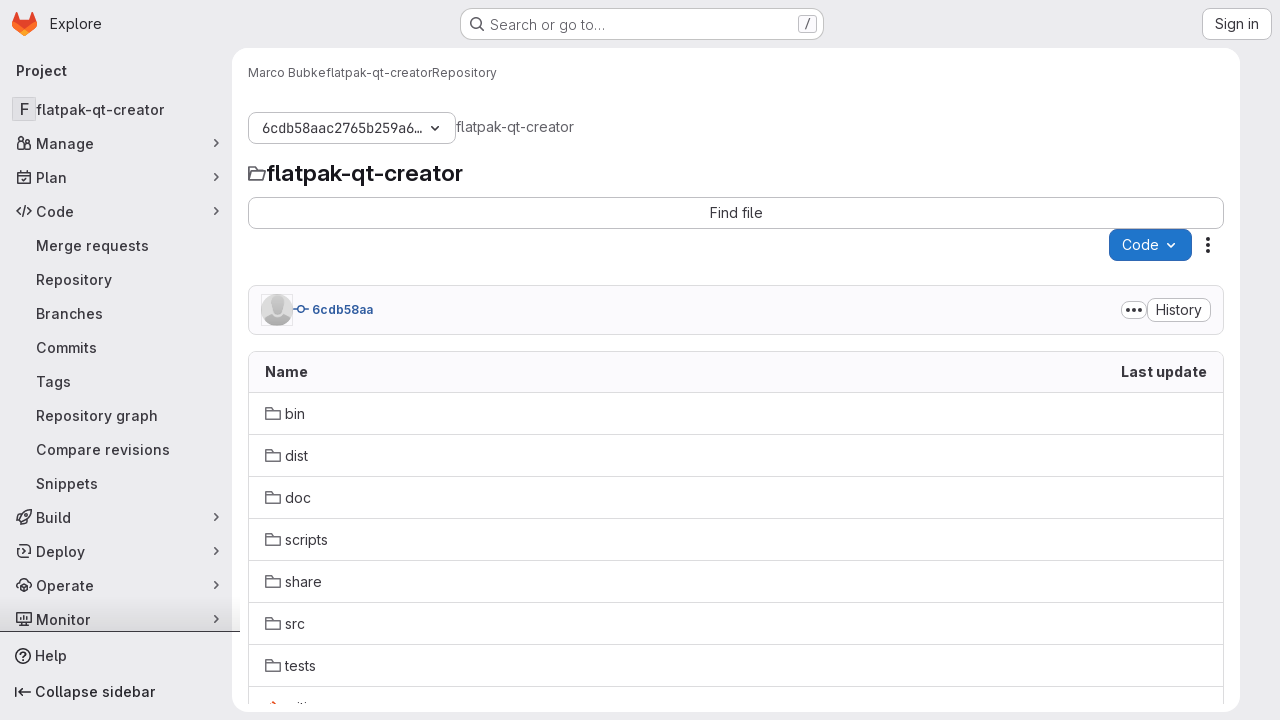

--- FILE ---
content_type: text/html; charset=utf-8
request_url: https://git.qt.io/mabubke/flatpak-qt-creator/-/blob/6cdb58aac2765b259a68d6ff64d0ac41642398a6/README.md?format=json&viewer=rich
body_size: 9169
content:




<!DOCTYPE html>
<html class="gl-system ui-neutral with-top-bar with-header application-chrome page-with-panels with-gl-container-queries" lang="en">
<head prefix="og: http://ogp.me/ns#">
<meta charset="utf-8">
<meta content="IE=edge" http-equiv="X-UA-Compatible">
<meta content="width=device-width, initial-scale=1" name="viewport">
<title>Files · 6cdb58aac2765b259a68d6ff64d0ac41642398a6 · Marco Bubke / flatpak-qt-creator · GitLab</title>
<script>
//<![CDATA[
window.gon={};gon.math_rendering_limits_enabled=true;gon.features={"inlineBlame":false,"directoryCodeDropdownUpdates":true,"repositoryFileTreeBrowser":false};
//]]>
</script>

<script>
//<![CDATA[
const root = document.documentElement;
if (window.matchMedia('(prefers-color-scheme: dark)').matches) {
  root.classList.add('gl-dark');
}

window.matchMedia('(prefers-color-scheme: dark)').addEventListener('change', (e) => {
  if (e.matches) {
    root.classList.add('gl-dark');
  } else {
    root.classList.remove('gl-dark');
  }
});

//]]>
</script>
<script>
//<![CDATA[
var gl = window.gl || {};
gl.startup_calls = {"/mabubke/flatpak-qt-creator/-/refs/6cdb58aac2765b259a68d6ff64d0ac41642398a6/logs_tree/?format=json\u0026offset=0":{},"/mabubke/flatpak-qt-creator/-/blob/6cdb58aac2765b259a68d6ff64d0ac41642398a6/README.md?format=json\u0026viewer=rich":{}};
gl.startup_graphql_calls = [{"query":"query pathLastCommit($projectPath: ID!, $path: String, $ref: String!, $refType: RefType) {\n  project(fullPath: $projectPath) {\n    __typename\n    id\n    repository {\n      __typename\n      lastCommit(path: $path, ref: $ref, refType: $refType) {\n        __typename\n        id\n        sha\n        title\n        titleHtml\n        descriptionHtml\n        message\n        webPath\n        committerName\n        committerEmail\n        committedDate\n        authoredDate\n        authorName\n        authorEmail\n        authorGravatar\n        author {\n          __typename\n          id\n          name\n          avatarUrl\n          webPath\n        }\n        signature {\n          __typename\n          ... on GpgSignature {\n            gpgKeyPrimaryKeyid\n            verificationStatus\n          }\n          ... on X509Signature {\n            verificationStatus\n            x509Certificate {\n              id\n              subject\n              subjectKeyIdentifier\n              x509Issuer {\n                id\n                subject\n                subjectKeyIdentifier\n              }\n            }\n          }\n          ... on SshSignature {\n            verificationStatus\n            keyFingerprintSha256\n          }\n        }\n        pipelines(ref: $ref, first: 1) {\n          __typename\n          edges {\n            __typename\n            node {\n              __typename\n              id\n              detailedStatus {\n                __typename\n                id\n                detailsPath\n                icon\n                text\n              }\n            }\n          }\n        }\n      }\n    }\n  }\n}\n","variables":{"projectPath":"mabubke/flatpak-qt-creator","ref":"6cdb58aac2765b259a68d6ff64d0ac41642398a6","path":"","refType":null}},{"query":"query getPermissions($projectPath: ID!) {\n  project(fullPath: $projectPath) {\n    id\n    __typename\n    userPermissions {\n      __typename\n      pushCode\n      forkProject\n      createMergeRequestIn\n    }\n  }\n}\n","variables":{"projectPath":"mabubke/flatpak-qt-creator"}},{"query":"fragment PageInfo on PageInfo {\n  __typename\n  hasNextPage\n  hasPreviousPage\n  startCursor\n  endCursor\n}\n\nfragment TreeEntry on Entry {\n  __typename\n  id\n  sha\n  name\n  flatPath\n  type\n}\n\nquery getFiles(\n  $projectPath: ID!\n  $path: String\n  $ref: String!\n  $refType: RefType\n  $pageSize: Int!\n  $nextPageCursor: String\n) {\n  project(fullPath: $projectPath) {\n    id\n    __typename\n    repository {\n      __typename\n      tree(path: $path, ref: $ref, refType: $refType) {\n        __typename\n        trees(first: $pageSize, after: $nextPageCursor) {\n          __typename\n          edges {\n            __typename\n            node {\n              ...TreeEntry\n              webPath\n            }\n          }\n          pageInfo {\n            ...PageInfo\n          }\n        }\n        submodules(first: $pageSize, after: $nextPageCursor) {\n          __typename\n          edges {\n            __typename\n            node {\n              ...TreeEntry\n              webUrl\n              treeUrl\n            }\n          }\n          pageInfo {\n            ...PageInfo\n          }\n        }\n        blobs(first: $pageSize, after: $nextPageCursor) {\n          __typename\n          edges {\n            __typename\n            node {\n              ...TreeEntry\n              mode\n              webPath\n              lfsOid\n            }\n          }\n          pageInfo {\n            ...PageInfo\n          }\n        }\n      }\n    }\n  }\n}\n","variables":{"nextPageCursor":"","pageSize":100,"projectPath":"mabubke/flatpak-qt-creator","ref":"6cdb58aac2765b259a68d6ff64d0ac41642398a6","path":"/","refType":null}}];

if (gl.startup_calls && window.fetch) {
  Object.keys(gl.startup_calls).forEach(apiCall => {
   gl.startup_calls[apiCall] = {
      fetchCall: fetch(apiCall, {
        // Emulate XHR for Rails AJAX request checks
        headers: {
          'X-Requested-With': 'XMLHttpRequest'
        },
        // fetch won’t send cookies in older browsers, unless you set the credentials init option.
        // We set to `same-origin` which is default value in modern browsers.
        // See https://github.com/whatwg/fetch/pull/585 for more information.
        credentials: 'same-origin'
      })
    };
  });
}
if (gl.startup_graphql_calls && window.fetch) {
  const headers = {"X-CSRF-Token":"l6v82VSV600IAD7lZhf4elvhN2CttBeMedPiHTkakTQnhr-aEBd9oCd5BsEhEB9XZs6QPAdgYe4woZ0WzQY1ew","x-gitlab-feature-category":"source_code_management"};
  const url = `https://git.qt.io/api/graphql`

  const opts = {
    method: "POST",
    headers: {
      "Content-Type": "application/json",
      ...headers,
    }
  };

  gl.startup_graphql_calls = gl.startup_graphql_calls.map(call => ({
    ...call,
    fetchCall: fetch(url, {
      ...opts,
      credentials: 'same-origin',
      body: JSON.stringify(call)
    })
  }))
}


//]]>
</script>



<meta content="light dark" name="color-scheme">
<link rel="stylesheet" href="/assets/application-59ae9d4e7b7d01e8999df286773289ffa474123a7b129150e7e77fa443e2c2e4.css" media="(prefers-color-scheme: light)" />
<link rel="stylesheet" href="/assets/application_dark-18c1dccdcc67b178f5f5ced6b712949c6bf7c7c7232d218b2b630b7bb6a7c047.css" media="(prefers-color-scheme: dark)" />
<link rel="stylesheet" href="/assets/page_bundles/tree-ec52278884118afa6586dc439192678436d712b0d37c76f65fcd1dfb19a539dc.css" /><link rel="stylesheet" href="/assets/page_bundles/commit_description-9e7efe20f0cef17d0606edabfad0418e9eb224aaeaa2dae32c817060fa60abcc.css" /><link rel="stylesheet" href="/assets/page_bundles/projects-5ff1d9a4f328199704b89fcdbf5501b932b19e481ac1139171ece972e7cf4c7f.css" /><link rel="stylesheet" href="/assets/page_bundles/work_items-9f34e9e1785e95144a97edb25299b8dd0d2e641f7efb2d8b7bea3717104ed8f2.css" /><link rel="stylesheet" href="/assets/page_bundles/notes_shared-a4dff941637ebef2cf76105ce3c2b1b2cb2c523f2af7710be4e47d6892e03c41.css" />
<link rel="stylesheet" href="/assets/tailwind_cqs-de28f8d90ad9af296011cb3f71159cd95a46c3d2741eb02f3146ede54bf818ca.css" />


<link rel="stylesheet" href="/assets/fonts-deb7ad1d55ca77c0172d8538d53442af63604ff490c74acc2859db295c125bdb.css" />
<link rel="stylesheet" href="/assets/highlight/themes/white-9669e20d2bac0337d55977e9ba6cf7540fcbb9d11ec33b69e51bae1d72e40db3.css" media="(prefers-color-scheme: light)" />
<link rel="stylesheet" href="/assets/highlight/themes/dark-c73a404d1f019e02345db3f656cde81011d1ed7ae616045770ab85f7deac07d6.css" media="(prefers-color-scheme: dark)" />

<script src="/assets/webpack/runtime.2c23d346.bundle.js" defer="defer"></script>
<script src="/assets/webpack/main.cf3ff92e.chunk.js" defer="defer"></script>
<script src="/assets/webpack/tracker.4ac2efa2.chunk.js" defer="defer"></script>
<script>
//<![CDATA[
window.snowplowOptions = {"namespace":"gl","hostname":"git.qt.io:443","postPath":"/-/collect_events","forceSecureTracker":true,"appId":"gitlab_sm"}

gl = window.gl || {};
gl.snowplowStandardContext = {"schema":"iglu:com.gitlab/gitlab_standard/jsonschema/1-1-7","data":{"environment":"self-managed","source":"gitlab-rails","correlation_id":"01KEXTR4GQR3E1X10BCSR6NMTM","plan":"free","extra":{},"user_id":null,"global_user_id":null,"user_type":null,"is_gitlab_team_member":null,"namespace_id":213,"ultimate_parent_namespace_id":213,"project_id":440,"feature_enabled_by_namespace_ids":null,"realm":"self-managed","deployment_type":"self-managed","instance_id":"78f8f375-5095-4992-8004-fdabd8bb8d52","unique_instance_id":"2d973011-0154-5732-b409-edc3034011ac","host_name":"git.qt.io","instance_version":"18.6.2","context_generated_at":"2026-01-14T08:42:54.998Z"}}
gl.snowplowPseudonymizedPageUrl = "https://git.qt.io/namespace213/project440/-/tree/6cdb58aac2765b259a68d6ff64d0ac41642398a6";
gl.maskedDefaultReferrerUrl = "https://git.qt.io/namespace/project/-/tree/id";
gl.ga4MeasurementId = 'G-ENFH3X7M5Y';
gl.duoEvents = [];
gl.onlySendDuoEvents = false;


//]]>
</script>
<link rel="preload" href="/assets/application-59ae9d4e7b7d01e8999df286773289ffa474123a7b129150e7e77fa443e2c2e4.css" as="style" type="text/css">
<link rel="preload" href="/assets/highlight/themes/white-9669e20d2bac0337d55977e9ba6cf7540fcbb9d11ec33b69e51bae1d72e40db3.css" as="style" type="text/css">




<script src="/assets/webpack/commons-pages.groups.new-pages.import.gitlab_projects.new-pages.import.manifest.new-pages.projects.n-44c6c18e.b4d27aad.chunk.js" defer="defer"></script>
<script src="/assets/webpack/commons-pages.projects.feature_flags.edit-pages.projects.feature_flags.new-super_sidebar.e5aafe46.chunk.js" defer="defer"></script>
<script src="/assets/webpack/commons-pages.search.show-super_sidebar.7d2ba26f.chunk.js" defer="defer"></script>
<script src="/assets/webpack/super_sidebar.f8a8763b.chunk.js" defer="defer"></script>
<script src="/assets/webpack/commons-pages.projects-pages.projects.activity-pages.projects.alert_management.details-pages.project-1bcd7ed0.1696e9ce.chunk.js" defer="defer"></script>
<script src="/assets/webpack/commons-pages.admin.application_settings-pages.admin.application_settings.appearances.preview_sign_i-fc9f7bc9.a30a991a.chunk.js" defer="defer"></script>
<script src="/assets/webpack/17193943.b277bd21.chunk.js" defer="defer"></script>
<script src="/assets/webpack/commons-pages.groups.packages-pages.groups.registry.repositories-pages.projects.blob.show-pages.proj-5c8a36cb.bd2ca0eb.chunk.js" defer="defer"></script>
<script src="/assets/webpack/commons-pages.projects.blob.show-pages.projects.branches.new-pages.projects.commits.show-pages.proje-81161c0b.e4a585dc.chunk.js" defer="defer"></script>
<script src="/assets/webpack/commons-pages.import.bitbucket_server.new-pages.import.gitea.new-pages.import.gitlab_projects.new-pa-7a549248.80e44fb5.chunk.js" defer="defer"></script>
<script src="/assets/webpack/dbe6a049.8c51c52f.chunk.js" defer="defer"></script>
<script src="/assets/webpack/commons-pages.projects.blob.show-pages.projects.show-pages.projects.snippets.edit-pages.projects.sni-42df7d4c.1d385add.chunk.js" defer="defer"></script>
<script src="/assets/webpack/commons-pages.projects.blob.show-pages.projects.show-pages.projects.snippets.show-pages.projects.tre-c684fcf6.17305b60.chunk.js" defer="defer"></script>
<script src="/assets/webpack/commons-pages.projects.blob.edit-pages.projects.blob.new-pages.projects.blob.show-pages.projects.sho-ec79e51c.64cb1109.chunk.js" defer="defer"></script>
<script src="/assets/webpack/commons-pages.projects.blob.show-pages.projects.commits.show-pages.projects.show-pages.projects.tree.show.f9c87edb.chunk.js" defer="defer"></script>
<script src="/assets/webpack/commons-pages.projects.blob.show-pages.projects.show-pages.projects.tree.show-pages.search.show.d1fa2a17.chunk.js" defer="defer"></script>
<script src="/assets/webpack/commons-pages.projects.blame.show-pages.projects.blob.show-pages.projects.show-pages.projects.tree.show.a7b9ada6.chunk.js" defer="defer"></script>
<script src="/assets/webpack/commons-pages.projects.blob.show-pages.projects.show-pages.projects.tree.show.1ff31a40.chunk.js" defer="defer"></script>
<script src="/assets/webpack/commons-pages.projects.blob.show-pages.projects.tree.show-treeList.c149d11d.chunk.js" defer="defer"></script>
<script src="/assets/webpack/pages.projects.tree.show.b90ea524.chunk.js" defer="defer"></script>

<meta content="object" property="og:type">
<meta content="GitLab" property="og:site_name">
<meta content="Files · 6cdb58aac2765b259a68d6ff64d0ac41642398a6 · Marco Bubke / flatpak-qt-creator · GitLab" property="og:title">
<meta content="GitLab Community Edition" property="og:description">
<meta content="https://git.qt.io/assets/twitter_card-570ddb06edf56a2312253c5872489847a0f385112ddbcd71ccfa1570febab5d2.jpg" property="og:image">
<meta content="64" property="og:image:width">
<meta content="64" property="og:image:height">
<meta content="https://git.qt.io/mabubke/flatpak-qt-creator/-/tree/6cdb58aac2765b259a68d6ff64d0ac41642398a6" property="og:url">
<meta content="summary" property="twitter:card">
<meta content="Files · 6cdb58aac2765b259a68d6ff64d0ac41642398a6 · Marco Bubke / flatpak-qt-creator · GitLab" property="twitter:title">
<meta content="GitLab Community Edition" property="twitter:description">
<meta content="https://git.qt.io/assets/twitter_card-570ddb06edf56a2312253c5872489847a0f385112ddbcd71ccfa1570febab5d2.jpg" property="twitter:image">

<meta name="csrf-param" content="authenticity_token" />
<meta name="csrf-token" content="f3Vo-qycN9qifP40jnN_PJB4wMeG3eUR2H2stqi38iDPWCu56B6hN40FxhDJdJgRrVdnmywJk3ORD9O9XKtWbw" />
<meta name="csp-nonce" />
<meta name="action-cable-url" content="/-/cable" />
<link href="/-/manifest.json" rel="manifest">
<link rel="icon" type="image/png" href="/assets/favicon-72a2cad5025aa931d6ea56c3201d1f18e68a8cd39788c7c80d5b2b82aa5143ef.png" id="favicon" data-original-href="/assets/favicon-72a2cad5025aa931d6ea56c3201d1f18e68a8cd39788c7c80d5b2b82aa5143ef.png" />
<link rel="apple-touch-icon" type="image/x-icon" href="/assets/apple-touch-icon-b049d4bc0dd9626f31db825d61880737befc7835982586d015bded10b4435460.png" />
<link href="/search/opensearch.xml" rel="search" title="Search GitLab" type="application/opensearchdescription+xml">
<link rel="alternate" type="application/atom+xml" title="flatpak-qt-creator:6cdb58aac2765b259a68d6ff64d0ac41642398a6 commits" href="https://git.qt.io/mabubke/flatpak-qt-creator/-/commits/6cdb58aac2765b259a68d6ff64d0ac41642398a6?format=atom" />




<meta content="GitLab Community Edition" name="description">
<meta content="#ececef" name="theme-color">
</head>

<body class="tab-width-8 gl-browser-chrome gl-platform-mac " data-namespace-id="213" data-page="projects:tree:show" data-page-type-id="6cdb58aac2765b259a68d6ff64d0ac41642398a6" data-project="flatpak-qt-creator" data-project-full-path="mabubke/flatpak-qt-creator" data-project-id="440" data-project-studio-available="true" data-project-studio-enabled="true">
<div id="js-tooltips-container"></div>

<script>
//<![CDATA[
gl = window.gl || {};
gl.client = {"isChrome":true,"isMac":true};


//]]>
</script>


<header class="super-topbar js-super-topbar"></header>
<div class="layout-page page-with-super-sidebar">
<script>
//<![CDATA[
const outer = document.createElement('div');
outer.style.visibility = 'hidden';
outer.style.overflow = 'scroll';
document.body.appendChild(outer);
const inner = document.createElement('div');
outer.appendChild(inner);
const scrollbarWidth = outer.offsetWidth - inner.offsetWidth;
outer.parentNode.removeChild(outer);
document.documentElement.style.setProperty('--scrollbar-width', `${scrollbarWidth}px`);

//]]>
</script><aside class="js-super-sidebar super-sidebar super-sidebar-loading" data-command-palette="{&quot;project_files_url&quot;:&quot;/mabubke/flatpak-qt-creator/-/files/6cdb58aac2765b259a68d6ff64d0ac41642398a6?format=json&quot;,&quot;project_blob_url&quot;:&quot;/mabubke/flatpak-qt-creator/-/blob/6cdb58aac2765b259a68d6ff64d0ac41642398a6&quot;}" data-force-desktop-expanded-sidebar="" data-is-saas="false" data-root-path="/" data-sidebar="{&quot;is_logged_in&quot;:false,&quot;compare_plans_url&quot;:&quot;https://about.gitlab.com/pricing&quot;,&quot;context_switcher_links&quot;:[{&quot;title&quot;:&quot;Explore&quot;,&quot;link&quot;:&quot;/explore&quot;,&quot;icon&quot;:&quot;compass&quot;}],&quot;current_menu_items&quot;:[{&quot;id&quot;:&quot;project_overview&quot;,&quot;title&quot;:&quot;flatpak-qt-creator&quot;,&quot;entity_id&quot;:440,&quot;link&quot;:&quot;/mabubke/flatpak-qt-creator&quot;,&quot;link_classes&quot;:&quot;shortcuts-project&quot;,&quot;is_active&quot;:false},{&quot;id&quot;:&quot;manage_menu&quot;,&quot;title&quot;:&quot;Manage&quot;,&quot;icon&quot;:&quot;users&quot;,&quot;avatar_shape&quot;:&quot;rect&quot;,&quot;link&quot;:&quot;/mabubke/flatpak-qt-creator/activity&quot;,&quot;is_active&quot;:false,&quot;items&quot;:[{&quot;id&quot;:&quot;activity&quot;,&quot;title&quot;:&quot;Activity&quot;,&quot;link&quot;:&quot;/mabubke/flatpak-qt-creator/activity&quot;,&quot;link_classes&quot;:&quot;shortcuts-project-activity&quot;,&quot;is_active&quot;:false},{&quot;id&quot;:&quot;members&quot;,&quot;title&quot;:&quot;Members&quot;,&quot;link&quot;:&quot;/mabubke/flatpak-qt-creator/-/project_members&quot;,&quot;is_active&quot;:false},{&quot;id&quot;:&quot;labels&quot;,&quot;title&quot;:&quot;Labels&quot;,&quot;link&quot;:&quot;/mabubke/flatpak-qt-creator/-/labels&quot;,&quot;is_active&quot;:false}],&quot;separated&quot;:false},{&quot;id&quot;:&quot;plan_menu&quot;,&quot;title&quot;:&quot;Plan&quot;,&quot;icon&quot;:&quot;planning&quot;,&quot;avatar_shape&quot;:&quot;rect&quot;,&quot;link&quot;:&quot;/mabubke/flatpak-qt-creator/-/issues&quot;,&quot;is_active&quot;:false,&quot;items&quot;:[{&quot;id&quot;:&quot;project_issue_list&quot;,&quot;title&quot;:&quot;Issues&quot;,&quot;link&quot;:&quot;/mabubke/flatpak-qt-creator/-/issues&quot;,&quot;link_classes&quot;:&quot;shortcuts-issues has-sub-items&quot;,&quot;pill_count_field&quot;:&quot;openIssuesCount&quot;,&quot;pill_count_dynamic&quot;:false,&quot;is_active&quot;:false},{&quot;id&quot;:&quot;boards&quot;,&quot;title&quot;:&quot;Issue boards&quot;,&quot;link&quot;:&quot;/mabubke/flatpak-qt-creator/-/boards&quot;,&quot;link_classes&quot;:&quot;shortcuts-issue-boards&quot;,&quot;is_active&quot;:false},{&quot;id&quot;:&quot;milestones&quot;,&quot;title&quot;:&quot;Milestones&quot;,&quot;link&quot;:&quot;/mabubke/flatpak-qt-creator/-/milestones&quot;,&quot;is_active&quot;:false},{&quot;id&quot;:&quot;project_wiki&quot;,&quot;title&quot;:&quot;Wiki&quot;,&quot;link&quot;:&quot;/mabubke/flatpak-qt-creator/-/wikis/home&quot;,&quot;link_classes&quot;:&quot;shortcuts-wiki&quot;,&quot;is_active&quot;:false}],&quot;separated&quot;:false},{&quot;id&quot;:&quot;code_menu&quot;,&quot;title&quot;:&quot;Code&quot;,&quot;icon&quot;:&quot;code&quot;,&quot;avatar_shape&quot;:&quot;rect&quot;,&quot;link&quot;:&quot;/mabubke/flatpak-qt-creator/-/merge_requests&quot;,&quot;is_active&quot;:true,&quot;items&quot;:[{&quot;id&quot;:&quot;project_merge_request_list&quot;,&quot;title&quot;:&quot;Merge requests&quot;,&quot;link&quot;:&quot;/mabubke/flatpak-qt-creator/-/merge_requests&quot;,&quot;link_classes&quot;:&quot;shortcuts-merge_requests&quot;,&quot;pill_count_field&quot;:&quot;openMergeRequestsCount&quot;,&quot;pill_count_dynamic&quot;:false,&quot;is_active&quot;:false},{&quot;id&quot;:&quot;files&quot;,&quot;title&quot;:&quot;Repository&quot;,&quot;link&quot;:&quot;/mabubke/flatpak-qt-creator/-/tree/6cdb58aac2765b259a68d6ff64d0ac41642398a6&quot;,&quot;link_classes&quot;:&quot;shortcuts-tree&quot;,&quot;is_active&quot;:true},{&quot;id&quot;:&quot;branches&quot;,&quot;title&quot;:&quot;Branches&quot;,&quot;link&quot;:&quot;/mabubke/flatpak-qt-creator/-/branches&quot;,&quot;is_active&quot;:false},{&quot;id&quot;:&quot;commits&quot;,&quot;title&quot;:&quot;Commits&quot;,&quot;link&quot;:&quot;/mabubke/flatpak-qt-creator/-/commits/6cdb58aac2765b259a68d6ff64d0ac41642398a6&quot;,&quot;link_classes&quot;:&quot;shortcuts-commits&quot;,&quot;is_active&quot;:false},{&quot;id&quot;:&quot;tags&quot;,&quot;title&quot;:&quot;Tags&quot;,&quot;link&quot;:&quot;/mabubke/flatpak-qt-creator/-/tags&quot;,&quot;is_active&quot;:false},{&quot;id&quot;:&quot;graphs&quot;,&quot;title&quot;:&quot;Repository graph&quot;,&quot;link&quot;:&quot;/mabubke/flatpak-qt-creator/-/network/6cdb58aac2765b259a68d6ff64d0ac41642398a6&quot;,&quot;link_classes&quot;:&quot;shortcuts-network&quot;,&quot;is_active&quot;:false},{&quot;id&quot;:&quot;compare&quot;,&quot;title&quot;:&quot;Compare revisions&quot;,&quot;link&quot;:&quot;/mabubke/flatpak-qt-creator/-/compare?from=master\u0026to=6cdb58aac2765b259a68d6ff64d0ac41642398a6&quot;,&quot;is_active&quot;:false},{&quot;id&quot;:&quot;project_snippets&quot;,&quot;title&quot;:&quot;Snippets&quot;,&quot;link&quot;:&quot;/mabubke/flatpak-qt-creator/-/snippets&quot;,&quot;link_classes&quot;:&quot;shortcuts-snippets&quot;,&quot;is_active&quot;:false}],&quot;separated&quot;:false},{&quot;id&quot;:&quot;build_menu&quot;,&quot;title&quot;:&quot;Build&quot;,&quot;icon&quot;:&quot;rocket&quot;,&quot;avatar_shape&quot;:&quot;rect&quot;,&quot;link&quot;:&quot;/mabubke/flatpak-qt-creator/-/pipelines&quot;,&quot;is_active&quot;:false,&quot;items&quot;:[{&quot;id&quot;:&quot;pipelines&quot;,&quot;title&quot;:&quot;Pipelines&quot;,&quot;link&quot;:&quot;/mabubke/flatpak-qt-creator/-/pipelines&quot;,&quot;link_classes&quot;:&quot;shortcuts-pipelines&quot;,&quot;is_active&quot;:false},{&quot;id&quot;:&quot;jobs&quot;,&quot;title&quot;:&quot;Jobs&quot;,&quot;link&quot;:&quot;/mabubke/flatpak-qt-creator/-/jobs&quot;,&quot;link_classes&quot;:&quot;shortcuts-builds&quot;,&quot;is_active&quot;:false},{&quot;id&quot;:&quot;pipeline_schedules&quot;,&quot;title&quot;:&quot;Pipeline schedules&quot;,&quot;link&quot;:&quot;/mabubke/flatpak-qt-creator/-/pipeline_schedules&quot;,&quot;link_classes&quot;:&quot;shortcuts-builds&quot;,&quot;is_active&quot;:false},{&quot;id&quot;:&quot;artifacts&quot;,&quot;title&quot;:&quot;Artifacts&quot;,&quot;link&quot;:&quot;/mabubke/flatpak-qt-creator/-/artifacts&quot;,&quot;link_classes&quot;:&quot;shortcuts-builds&quot;,&quot;is_active&quot;:false}],&quot;separated&quot;:false},{&quot;id&quot;:&quot;deploy_menu&quot;,&quot;title&quot;:&quot;Deploy&quot;,&quot;icon&quot;:&quot;deployments&quot;,&quot;avatar_shape&quot;:&quot;rect&quot;,&quot;link&quot;:&quot;/mabubke/flatpak-qt-creator/-/releases&quot;,&quot;is_active&quot;:false,&quot;items&quot;:[{&quot;id&quot;:&quot;releases&quot;,&quot;title&quot;:&quot;Releases&quot;,&quot;link&quot;:&quot;/mabubke/flatpak-qt-creator/-/releases&quot;,&quot;link_classes&quot;:&quot;shortcuts-deployments-releases&quot;,&quot;is_active&quot;:false},{&quot;id&quot;:&quot;container_registry&quot;,&quot;title&quot;:&quot;Container registry&quot;,&quot;link&quot;:&quot;/mabubke/flatpak-qt-creator/container_registry&quot;,&quot;is_active&quot;:false},{&quot;id&quot;:&quot;model_registry&quot;,&quot;title&quot;:&quot;Model registry&quot;,&quot;link&quot;:&quot;/mabubke/flatpak-qt-creator/-/ml/models&quot;,&quot;is_active&quot;:false}],&quot;separated&quot;:false},{&quot;id&quot;:&quot;operations_menu&quot;,&quot;title&quot;:&quot;Operate&quot;,&quot;icon&quot;:&quot;cloud-pod&quot;,&quot;avatar_shape&quot;:&quot;rect&quot;,&quot;link&quot;:&quot;/mabubke/flatpak-qt-creator/-/environments&quot;,&quot;is_active&quot;:false,&quot;items&quot;:[{&quot;id&quot;:&quot;environments&quot;,&quot;title&quot;:&quot;Environments&quot;,&quot;link&quot;:&quot;/mabubke/flatpak-qt-creator/-/environments&quot;,&quot;link_classes&quot;:&quot;shortcuts-environments&quot;,&quot;is_active&quot;:false}],&quot;separated&quot;:false},{&quot;id&quot;:&quot;monitor_menu&quot;,&quot;title&quot;:&quot;Monitor&quot;,&quot;icon&quot;:&quot;monitor&quot;,&quot;avatar_shape&quot;:&quot;rect&quot;,&quot;link&quot;:&quot;/mabubke/flatpak-qt-creator/-/incidents&quot;,&quot;is_active&quot;:false,&quot;items&quot;:[{&quot;id&quot;:&quot;incidents&quot;,&quot;title&quot;:&quot;Incidents&quot;,&quot;link&quot;:&quot;/mabubke/flatpak-qt-creator/-/incidents&quot;,&quot;is_active&quot;:false}],&quot;separated&quot;:false},{&quot;id&quot;:&quot;analyze_menu&quot;,&quot;title&quot;:&quot;Analyze&quot;,&quot;icon&quot;:&quot;chart&quot;,&quot;avatar_shape&quot;:&quot;rect&quot;,&quot;link&quot;:&quot;/mabubke/flatpak-qt-creator/-/value_stream_analytics&quot;,&quot;is_active&quot;:false,&quot;items&quot;:[{&quot;id&quot;:&quot;cycle_analytics&quot;,&quot;title&quot;:&quot;Value stream analytics&quot;,&quot;link&quot;:&quot;/mabubke/flatpak-qt-creator/-/value_stream_analytics&quot;,&quot;link_classes&quot;:&quot;shortcuts-project-cycle-analytics&quot;,&quot;is_active&quot;:false},{&quot;id&quot;:&quot;contributors&quot;,&quot;title&quot;:&quot;Contributor analytics&quot;,&quot;link&quot;:&quot;/mabubke/flatpak-qt-creator/-/graphs/6cdb58aac2765b259a68d6ff64d0ac41642398a6&quot;,&quot;is_active&quot;:false},{&quot;id&quot;:&quot;ci_cd_analytics&quot;,&quot;title&quot;:&quot;CI/CD analytics&quot;,&quot;link&quot;:&quot;/mabubke/flatpak-qt-creator/-/pipelines/charts&quot;,&quot;is_active&quot;:false},{&quot;id&quot;:&quot;repository_analytics&quot;,&quot;title&quot;:&quot;Repository analytics&quot;,&quot;link&quot;:&quot;/mabubke/flatpak-qt-creator/-/graphs/6cdb58aac2765b259a68d6ff64d0ac41642398a6/charts&quot;,&quot;link_classes&quot;:&quot;shortcuts-repository-charts&quot;,&quot;is_active&quot;:false},{&quot;id&quot;:&quot;model_experiments&quot;,&quot;title&quot;:&quot;Model experiments&quot;,&quot;link&quot;:&quot;/mabubke/flatpak-qt-creator/-/ml/experiments&quot;,&quot;is_active&quot;:false}],&quot;separated&quot;:false}],&quot;current_context_header&quot;:&quot;Project&quot;,&quot;support_path&quot;:&quot;https://about.gitlab.com/get-help/&quot;,&quot;docs_path&quot;:&quot;/help/docs&quot;,&quot;display_whats_new&quot;:false,&quot;show_version_check&quot;:null,&quot;search&quot;:{&quot;search_path&quot;:&quot;/search&quot;,&quot;issues_path&quot;:&quot;/dashboard/issues&quot;,&quot;mr_path&quot;:&quot;/dashboard/merge_requests&quot;,&quot;autocomplete_path&quot;:&quot;/search/autocomplete&quot;,&quot;settings_path&quot;:&quot;/search/settings&quot;,&quot;search_context&quot;:{&quot;project&quot;:{&quot;id&quot;:440,&quot;name&quot;:&quot;flatpak-qt-creator&quot;},&quot;project_metadata&quot;:{&quot;mr_path&quot;:&quot;/mabubke/flatpak-qt-creator/-/merge_requests&quot;,&quot;issues_path&quot;:&quot;/mabubke/flatpak-qt-creator/-/issues&quot;},&quot;code_search&quot;:true,&quot;ref&quot;:&quot;6cdb58aac2765b259a68d6ff64d0ac41642398a6&quot;,&quot;scope&quot;:null,&quot;for_snippets&quot;:null}},&quot;panel_type&quot;:&quot;project&quot;,&quot;shortcut_links&quot;:[{&quot;title&quot;:&quot;Snippets&quot;,&quot;href&quot;:&quot;/explore/snippets&quot;,&quot;css_class&quot;:&quot;dashboard-shortcuts-snippets&quot;},{&quot;title&quot;:&quot;Groups&quot;,&quot;href&quot;:&quot;/explore/groups&quot;,&quot;css_class&quot;:&quot;dashboard-shortcuts-groups&quot;},{&quot;title&quot;:&quot;Projects&quot;,&quot;href&quot;:&quot;/explore/projects/starred&quot;,&quot;css_class&quot;:&quot;dashboard-shortcuts-projects&quot;}],&quot;terms&quot;:null,&quot;sign_in_visible&quot;:&quot;true&quot;,&quot;allow_signup&quot;:&quot;false&quot;,&quot;new_user_registration_path&quot;:&quot;/users/sign_up&quot;,&quot;sign_in_path&quot;:&quot;/users/sign_in?redirect_to_referer=yes&quot;}"></aside>


<div class="panels-container gl-flex gl-gap-3">
<div class="content-panels gl-flex-1 gl-w-full gl-flex gl-gap-3 gl-relative js-content-panels gl-@container/content-panels">
<div class="js-static-panel static-panel content-wrapper gl-relative paneled-view gl-flex-1 gl-overflow-y-auto gl-bg-default" id="static-panel-portal">
<div class="panel-header">
<div class="broadcast-wrapper">



</div>
<div class="top-bar-fixed container-fluid gl-rounded-t-lg gl-sticky gl-top-0 gl-left-0 gl-mx-0 gl-w-full" data-testid="top-bar">
<div class="top-bar-container gl-flex gl-items-center gl-gap-2">
<div class="gl-grow gl-basis-0 gl-flex gl-items-center gl-justify-start gl-gap-3">
<script type="application/ld+json">
{"@context":"https://schema.org","@type":"BreadcrumbList","itemListElement":[{"@type":"ListItem","position":1,"name":"Marco Bubke","item":"https://git.qt.io/mabubke"},{"@type":"ListItem","position":2,"name":"flatpak-qt-creator","item":"https://git.qt.io/mabubke/flatpak-qt-creator"},{"@type":"ListItem","position":3,"name":"Repository","item":"https://git.qt.io/mabubke/flatpak-qt-creator/-/tree/6cdb58aac2765b259a68d6ff64d0ac41642398a6"}]}


</script>
<div data-testid="breadcrumb-links" id="js-vue-page-breadcrumbs-wrapper">
<div data-breadcrumbs-json="[{&quot;text&quot;:&quot;Marco Bubke&quot;,&quot;href&quot;:&quot;/mabubke&quot;,&quot;avatarPath&quot;:null},{&quot;text&quot;:&quot;flatpak-qt-creator&quot;,&quot;href&quot;:&quot;/mabubke/flatpak-qt-creator&quot;,&quot;avatarPath&quot;:null},{&quot;text&quot;:&quot;Repository&quot;,&quot;href&quot;:&quot;/mabubke/flatpak-qt-creator/-/tree/6cdb58aac2765b259a68d6ff64d0ac41642398a6&quot;,&quot;avatarPath&quot;:null}]" id="js-vue-page-breadcrumbs"></div>
<div id="js-injected-page-breadcrumbs"></div>
<div id="js-page-breadcrumbs-extra"></div>
</div>


</div>

</div>
</div>

</div>
<div class="panel-content">
<div class="panel-content-inner js-static-panel-inner">
<div class="alert-wrapper alert-wrapper-top-space gl-flex gl-flex-col gl-gap-3 container-fluid container-limited">


























</div>

<div class="container-fluid container-limited project-highlight-puc">
<main class="content gl-@container/panel" id="content-body" itemscope itemtype="http://schema.org/SoftwareSourceCode">
<div id="js-drawer-container"></div>
<div class="flash-container flash-container-page sticky" data-testid="flash-container">
<div id="js-global-alerts"></div>
</div>







<div class="tree-holder gl-clearfix js-per-page gl-mt-5" data-blame-per-page="1000" id="tree-holder">
<div data-breadcrumbs-can-collaborate="false" data-breadcrumbs-can-edit-tree="false" data-breadcrumbs-can-push-code="false" data-breadcrumbs-can-push-to-branch="false" data-breadcrumbs-new-blob-path="/mabubke/flatpak-qt-creator/-/new/6cdb58aac2765b259a68d6ff64d0ac41642398a6" data-breadcrumbs-new-branch-path="/mabubke/flatpak-qt-creator/-/branches/new" data-breadcrumbs-new-dir-path="/mabubke/flatpak-qt-creator/-/create_dir/6cdb58aac2765b259a68d6ff64d0ac41642398a6" data-breadcrumbs-new-tag-path="/mabubke/flatpak-qt-creator/-/tags/new" data-breadcrumbs-upload-path="/mabubke/flatpak-qt-creator/-/create/6cdb58aac2765b259a68d6ff64d0ac41642398a6" data-compare-path="/mabubke/flatpak-qt-creator/-/compare?from=master&amp;to=6cdb58aac2765b259a68d6ff64d0ac41642398a6" data-download-links="[{&quot;text&quot;:&quot;zip&quot;,&quot;path&quot;:&quot;/mabubke/flatpak-qt-creator/-/archive/6cdb58aac2765b259a68d6ff64d0ac41642398a6/flatpak-qt-creator-6cdb58aac2765b259a68d6ff64d0ac41642398a6.zip&quot;},{&quot;text&quot;:&quot;tar.gz&quot;,&quot;path&quot;:&quot;/mabubke/flatpak-qt-creator/-/archive/6cdb58aac2765b259a68d6ff64d0ac41642398a6/flatpak-qt-creator-6cdb58aac2765b259a68d6ff64d0ac41642398a6.tar.gz&quot;},{&quot;text&quot;:&quot;tar.bz2&quot;,&quot;path&quot;:&quot;/mabubke/flatpak-qt-creator/-/archive/6cdb58aac2765b259a68d6ff64d0ac41642398a6/flatpak-qt-creator-6cdb58aac2765b259a68d6ff64d0ac41642398a6.tar.bz2&quot;},{&quot;text&quot;:&quot;tar&quot;,&quot;path&quot;:&quot;/mabubke/flatpak-qt-creator/-/archive/6cdb58aac2765b259a68d6ff64d0ac41642398a6/flatpak-qt-creator-6cdb58aac2765b259a68d6ff64d0ac41642398a6.tar&quot;}]" data-escaped-ref="6cdb58aac2765b259a68d6ff64d0ac41642398a6" data-http-url="https://git.qt.io/mabubke/flatpak-qt-creator.git" data-project-id="440" data-project-path="mabubke/flatpak-qt-creator" data-project-root-path="/mabubke/flatpak-qt-creator" data-ref="6cdb58aac2765b259a68d6ff64d0ac41642398a6" data-ref-type="" data-root-ref="master" data-ssh-url="git@git.qt.io:mabubke/flatpak-qt-creator.git" data-web-ide-button-default-branch="master" data-web-ide-button-options="{&quot;project_path&quot;:&quot;mabubke/flatpak-qt-creator&quot;,&quot;ref&quot;:&quot;6cdb58aac2765b259a68d6ff64d0ac41642398a6&quot;,&quot;is_fork&quot;:false,&quot;needs_to_fork&quot;:true,&quot;gitpod_enabled&quot;:false,&quot;is_blob&quot;:false,&quot;show_edit_button&quot;:false,&quot;show_web_ide_button&quot;:false,&quot;show_gitpod_button&quot;:false,&quot;show_pipeline_editor_button&quot;:false,&quot;web_ide_url&quot;:&quot;/-/ide/project/mabubke/flatpak-qt-creator/edit/6cdb58aac2765b259a68d6ff64d0ac41642398a6&quot;,&quot;edit_url&quot;:&quot;&quot;,&quot;pipeline_editor_url&quot;:&quot;/mabubke/flatpak-qt-creator/-/ci/editor?branch_name=6cdb58aac2765b259a68d6ff64d0ac41642398a6&quot;,&quot;gitpod_url&quot;:&quot;&quot;,&quot;user_preferences_gitpod_path&quot;:&quot;/-/profile/preferences#user_gitpod_enabled&quot;,&quot;user_profile_enable_gitpod_path&quot;:&quot;/-/user_settings/profile?user%5Bgitpod_enabled%5D=true&quot;,&quot;fork_path&quot;:&quot;/mabubke/flatpak-qt-creator/-/forks/new&quot;,&quot;fork_modal_id&quot;:null}" data-xcode-url="" id="js-repository-blob-header-app"></div>

<div class="info-well project-last-commit gl-mt-5">
<div class="gl-flex gl-items-center gl-justify-center gl-m-auto gl-min-h-9 @lg/panel:gl-min-h-[4.5rem]" data-history-link="/mabubke/flatpak-qt-creator/-/commits/6cdb58aac2765b259a68d6ff64d0ac41642398a6" data-ref-type="" id="js-last-commit">
<div class="gl-spinner-container" role="status"><span aria-hidden class="gl-spinner gl-spinner-md gl-spinner-dark !gl-align-text-bottom"></span><span class="gl-sr-only !gl-absolute">Loading</span>
</div>
</div>
</div>
<div data-escaped-ref="6cdb58aac2765b259a68d6ff64d0ac41642398a6" data-full-name="Marco Bubke / flatpak-qt-creator" data-has-revs-file="false" data-project-path="mabubke/flatpak-qt-creator" data-project-short-path="flatpak-qt-creator" data-ref="6cdb58aac2765b259a68d6ff64d0ac41642398a6" id="js-tree-list"></div>

</div>

<script>
//<![CDATA[
  window.gl = window.gl || {};
  window.gl.webIDEPath = '/-/ide/project/mabubke/flatpak-qt-creator/edit/6cdb58aac2765b259a68d6ff64d0ac41642398a6'


//]]>
</script>
<div data-ambiguous="false" data-ref="6cdb58aac2765b259a68d6ff64d0ac41642398a6" id="js-ambiguous-ref-modal"></div>

</main>
</div>

</div>

</div>
</div>
<div class="js-dynamic-panel paneled-view contextual-panel gl-@container/panel !gl-absolute gl-shadow-lg @xl/content-panels:gl-w-1/2 @xl/content-panels:gl-shadow-none @xl/content-panels:!gl-relative" id="contextual-panel-portal"></div>
</div>
</div>
<div class="paneled-view ai-panels">

</div>
</div>


<script>
//<![CDATA[
if ('loading' in HTMLImageElement.prototype) {
  document.querySelectorAll('img.lazy').forEach(img => {
    img.loading = 'lazy';
    let imgUrl = img.dataset.src;
    // Only adding width + height for avatars for now
    if (imgUrl.indexOf('/avatar/') > -1 && imgUrl.indexOf('?') === -1) {
      const targetWidth = img.getAttribute('width') || img.width;
      imgUrl += `?width=${targetWidth}`;
    }
    img.src = imgUrl;
    img.removeAttribute('data-src');
    img.classList.remove('lazy');
    img.classList.add('js-lazy-loaded');
    img.dataset.testid = 'js-lazy-loaded-content';
  });
}

//]]>
</script>
<script>
//<![CDATA[
gl = window.gl || {};
gl.experiments = {};


//]]>
</script>

</body>
</html>

